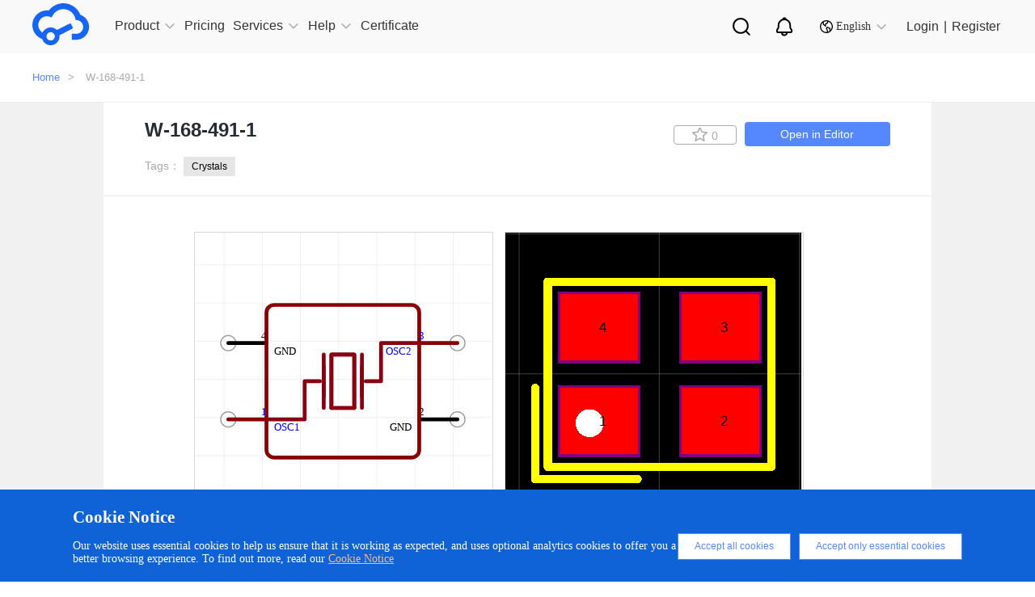

--- FILE ---
content_type: image/svg+xml
request_url: https://easyeda.com/fonts/Notice-gray.svg?9f0bc58b119d686f4835799f81bf5902
body_size: 1650
content:
<?xml version="1.0" encoding="UTF-8"?>
<svg width="28px" height="28px" viewBox="0 0 28 28" version="1.1" xmlns="http://www.w3.org/2000/svg" xmlns:xlink="http://www.w3.org/1999/xlink">
    <title>-mockplus-</title>
    <g id="最终版" stroke="none" stroke-width="1" fill="none" fill-rule="evenodd">
        <g id="切图面板" transform="translate(-190.000000, -45.000000)" stroke="#000000" stroke-width="2">
            <g id="-mockplus-" transform="translate(190.000000, 45.000000)">
                <g id="Notice" transform="translate(5.000000, 3.500000)">
                    <path d="M1.12336232,17.5578212 C0.557985891,17.5578212 0.0851965212,17.1238247 0.0103245182,16.566076 L0,16.4111275 L0,14.9994961 C0,14.4586227 0.164590807,14.0124859 0.49377242,13.6610857 L0.644927243,13.5162858 C1.24096834,13.0059595 1.60828794,12.2838943 1.67625812,11.5090106 L1.68773095,11.2489778 L1.68773095,8.95419376 C1.68845346,4.94547828 4.79218455,1.67617878 8.68317108,1.5068865 L9.00033593,1.5 C13.0377796,1.5 16.311527,4.83713462 16.312269,8.95419376 L16.312269,11.2489778 C16.3128452,12.0336369 16.6206183,12.7831354 17.1649604,13.3385529 L17.3550728,13.5162858 C17.7850243,13.8869517 18,14.3813551 18,14.9994961 L18,16.4111275 C18,17.0413295 17.493412,17.5578212 16.8766377,17.5578212 L1.12336232,17.5578212 Z" id="路径" fill-rule="nonzero"></path>
                    <path d="M6,18 C6,19.7160276 7.39111524,21.1071429 9.10714286,21.1071429 C10.8231705,21.1071429 12.2142857,19.7160276 12.2142857,18" id="路径"></path>
                    <path d="M7.5,0 C7.5,0.858013808 8.19555762,1.55357143 9.05357143,1.55357143 C9.91158524,1.55357143 10.6071429,0.858013808 10.6071429,0" id="路径备份" transform="translate(9.053571, 0.776786) scale(1, -1) translate(-9.053571, -0.776786) "></path>
                </g>
            </g>
        </g>
    </g>
</svg>